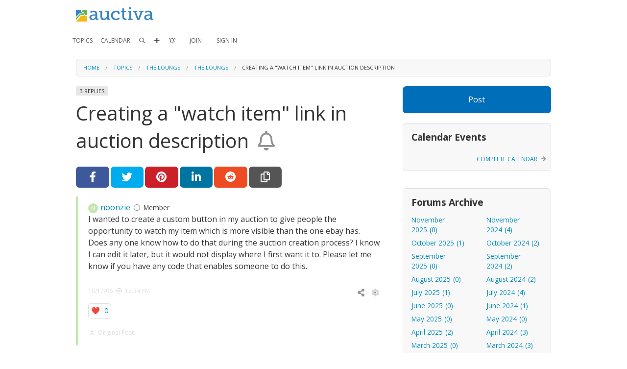

--- FILE ---
content_type: text/html;charset=UTF-8
request_url: https://community.auctiva.com/topic/creating-a-watch-item-link-in-auction-description
body_size: 14387
content:
<!doctype html>
<html class="no-js" lang="en">
<!--
VERSION: 30.1.b43.e0efb0a
REPOSITORY_NUM: e0efb0a
SERVER: ps001
CLUSTER: db020
--><head>
        <meta charset="utf-8" />
        <meta name="viewport" content="width=device-width, initial-scale=1.0" />
        <title>Creating a "watch item" link in auction description | Auctiva</title>

        
<link rel="stylesheet" type="text/css" href="https://community.auctiva.com/static/ver30.1.b43.e0efb0a/wro/header.css" />
        <link rel="stylesheet" type="text/css" href="https://community.auctiva.com/static/ver30.1.b43.e0efb0a/stylesheets/1878124492853583/1878124492853681/crowdstack-pro-1528165470000.css" />
        <link rel="stylesheet" type="text/css" href="https://community.auctiva.com/themeCustomCss/theme/1878124492853681/ver30.1.b43.e0efb0a-1528165470000.css" />
        <link rel="stylesheet" type="text/css" href="//fonts.googleapis.com/css?family=Open+Sans:400,700&display=swap" />
        <style id="fit-vids-style">.fluid-width-video-wrapper{max-width:100%;position:relative;padding:0;}.fluid-width-video-wrapper iframe,.fluid-width-video-wrapper object,.fluid-width-video-wrapper embed {position:absolute;top:0;left:0;max-width: calc(100% - 20px);max-height:100%;}</style>

        <script type="text/javascript" src="https://community.auctiva.com/static/ver30.1.b43.e0efb0a/wro/header.js"></script>
            <meta name="title" property="og:title" content="Creating a &quot;watch item&quot; link in auction description"/>
    <meta property="og:type" content="article"/>
    <meta name="url" property="og:url" content="https://community.auctiva.com/topic/creating-a-watch-item-link-in-auction-description"/>

    <meta name="description" property="og:description" content="I wanted to create a custom button in my auction to give people the opportunity to watch my item which is more visible than the one ebay has. Does any one know how to do that during the auction creation process? I know I can edit it later, but it would not display where I first want it to. Please let me know if you have any code that enables someone to do this."/>
        <meta name="twitter:description" content="I wanted to create a custom button in my auction to give people the opportunity to watch my item which is more visible than the one ebay has. Does any one know how to do that during the auction creation process? I know I can edit it later, but it would not display where I first want it to. Please let me know if you have any code that enables someone to do this."/>
    <meta property="og:site_name" content="Auctiva"/>

    <meta name="author" content="noonzie" /></head>

    <body id="forumTopicPage" class="h-viewed-by-guest h-page-for-public-site h-page-for-main-site h-page-for-site-community-auctiva-com h-page-for-FORUM h-page-with-category h-page-with-category-2159612772835497 h-page-with-category-the-lounge h-page-with-forum h-page-with-forum-2159612772835607 h-page-with-forum-the-lounge h-page-with-content h-page-with-content-of-type-FORUM_TOPIC h-page-with-content-2159612773295811 h-page-with-content-creating-a-watch-item-link-in-auction-description">
        <div id="skipToMainContentContainer" data-alert class="alert-box alert top-alert-message skip-to-main-content-container-via-js">
    <div id="skipToMainContentContainer_body" class="alert-body">
        <h3>
                    <a href="#mainContent" class="scroll-to-local-element-by-hash">Skip to main content</a></h3>
            </div>
    </div>

<div id="pageContents">
            <div class="page "><div id="offCanvasWrapper" class="off-canvas-wrap" data-offcanvas><main class="inner-wrap">

        <nav id="smallTopBarMenu" class="tab-bar hide-for-print hide-for-large-up">
                <section class="left-small"><a href="javascript:void(0);" class="left-off-canvas-toggle top-nav-bar-icon"><i class="fa-any fal fa-bars fa-fw" aria-label="More Options" role="img"></i></a></section><section class="middle tab-bar-section">
                    <h1 class="title">Creating a "watch item" link in auction description | Auctiva</h1>
                </section></nav>

            <aside class="left-off-canvas-menu off-canvas-menu" aria-hidden="true">
        <ul class="off-canvas-list off-canvas-menu h-left-oc-list">
        <li class="highlighted-menu" id="signInMenuItemForOffCanvas"><a id="signInMenuItemForOffCanvas_link" href="https://community.auctiva.com/login">Sign In</a></li>

<li class="highlighted-menu" id="joinOffCanvas"><a id="joinOffCanvas_link" href="https://community.auctiva.com/join">Join</a></li>

<li class="highlighted-menu" id="createContentOffCanvas"><a id="createContentOffCanvas_link" href="https://community.auctiva.com/login?context=POST">Post</a></li><li class="h-search highlighted-menu" id="searchOffCanvas"><a id="searchOffCanvas_link" href="javascript:void(0);" data-dropdown="searchDropdownForOffCanvas" aria-controls="searchDropdownForOffCanvas">Search</a></li>

<li class="h-menu-item-FORUM selected-menu-item" id="menuItemFORUM_offCanvas"><a id="menuItemFORUM_offCanvas_link" href="https://community.auctiva.com/forums" data-dropdown="menuItemFORUM_offCanvas_dropDownMenu" aria-controls="menuItemFORUM_offCanvas_dropDownMenu">Topics</a></li>

<li class="h-menu-item-CALENDAR" id="menuItemCALENDAR_offCanvas"><a id="menuItemCALENDAR_offCanvas_link" href="https://community.auctiva.com/calendar">Calendar</a></li>

</ul>
</aside><a href="javascript:void(0);" class="exit-off-canvas" aria-label="Close"></a><header id="siteHeader" class="header clearfix hide-for-print custom-header">
                    <div class="row">
<div class="small-12 columns">
<a href="https://www.auctiva.com"><img src="https://community.auctiva.com/ws/auctiva-logo.png" title="Auctiva"></a></div>
</div></header><div id="top_nav_bar_wrapper" class="contain-to-grid">
                        <nav id="top_nav_bar" class="top-bar show-for-large-up hide-for-print" data-topbar role="navigation">
                    <div class="row">
                        <section class="top-bar-section">
            <ul class="right">
                <li class="has-dropdown not-click h-menu-item-FORUM selected-menu-item" id="menuItemFORUM"><a id="menuItemFORUM_link" href="https://community.auctiva.com/forums">Topics</a><ul class="dropdown"><li class="h-forums-menu-item" id="forumsMenuItem"><a id="forumsMenuItem_link" href="https://community.auctiva.com/category-directory">Directory</a></li>

<li class="h-all-forum-topics-menu-item" id="allForumTopicsMenuItem"><a id="allForumTopicsMenuItem_link" href="https://community.auctiva.com/topics">All Topics</a></li>

<li class="divider h-vertical-divider"> </li>
                <li class="has-dropdown not-click h-category-menu-item-for-news" id="categoryMenuItem2159612772835499"><a id="categoryMenuItem2159612772835499_link" href="https://community.auctiva.com/category/news">News</a><ul class="dropdown"><li class="h-forum-menu-item-for-news" id="forumMenuItem2159612772835613"><a id="forumMenuItem2159612772835613_link" href="https://community.auctiva.com/forum/news">News</a></li></ul></li>

<li class="has-dropdown not-click h-category-menu-item-for-multi-channel" id="categoryMenuItem3145698991462705"><a id="categoryMenuItem3145698991462705_link" href="https://community.auctiva.com/category/multi-channel">Auctiva's Multi-Channel Solutions</a><ul class="dropdown"><li class="h-forum-menu-item-for-getting-started-with-auctiva-multichannel" id="forumMenuItem4274697885764920"><a id="forumMenuItem4274697885764920_link" href="https://community.auctiva.com/forum/getting-started-with-auctiva-multichannel">Getting Started</a></li>

<li class="h-forum-menu-item-for-inventory-management-for-auctiva-multichannel" id="forumMenuItem4274697885962382"><a id="forumMenuItem4274697885962382_link" href="https://community.auctiva.com/forum/inventory-management-for-auctiva-multichannel">Inventory</a></li>

<li class="h-forum-menu-item-for-multichannel-integrations-that-auctiva-supports" id="forumMenuItem4274697885963170"><a id="forumMenuItem4274697885963170_link" href="https://community.auctiva.com/forum/multichannel-integrations-that-auctiva-supports">Channel Integrations</a></li>

<li class="h-forum-menu-item-for-auctiva-multichannel-sales-management" id="forumMenuItem4274697885965223"><a id="forumMenuItem4274697885965223_link" href="https://community.auctiva.com/forum/auctiva-multichannel-sales-management">Sales Management</a></li>

<li class="h-forum-menu-item-for-listing-template-designs-for-ebay" id="forumMenuItem4274697885965886"><a id="forumMenuItem4274697885965886_link" href="https://community.auctiva.com/forum/listing-template-designs-for-ebay">Listing Template Designs for eBay</a></li>

<li class="h-forum-menu-item-for-auctivas-scrolling-gallery-and-storefront-for-ebay" id="forumMenuItem4274697885966462"><a id="forumMenuItem4274697885966462_link" href="https://community.auctiva.com/forum/auctivas-scrolling-gallery-and-storefront-for-ebay">The Scrolling Gallery &amp; Storefront for eBay</a></li>

<li class="h-forum-menu-item-for-image-hosting-provided-by-auctiva-multichannel" id="forumMenuItem4274697885966867"><a id="forumMenuItem4274697885966867_link" href="https://community.auctiva.com/forum/image-hosting-provided-by-auctiva-multichannel">Image Hosting</a></li>

<li class="h-forum-menu-item-for-seller-suggestions" id="forumMenuItem4274697885968781"><a id="forumMenuItem4274697885968781_link" href="https://community.auctiva.com/forum/seller-suggestions">Seller Suggestions</a></li>

<li class="h-forum-menu-item-for-everything-else-for-auctiva-multichannel" id="forumMenuItem4274697885969104"><a id="forumMenuItem4274697885969104_link" href="https://community.auctiva.com/forum/everything-else-for-auctiva-multichannel">Everything Else</a></li></ul></li>

<li class="has-dropdown not-click h-category-menu-item-for-auctiva-web-based-ebay-tools" id="categoryMenuItem2159612772835493"><a id="categoryMenuItem2159612772835493_link" href="https://community.auctiva.com/category/auctiva-web-based-ebay-tools">Auctiva's eBay Solutions</a><ul class="dropdown"><li class="h-forum-menu-item-for-software-release-notes" id="forumMenuItem2159612772835751"><a id="forumMenuItem2159612772835751_link" href="https://community.auctiva.com/forum/software-release-notes">Software Release Notes</a></li>

<li class="h-forum-menu-item-for-getting-started" id="forumMenuItem2159612772835595"><a id="forumMenuItem2159612772835595_link" href="https://community.auctiva.com/forum/getting-started">Getting Started</a></li>

<li class="h-forum-menu-item-for-listing" id="forumMenuItem2159612772835559"><a id="forumMenuItem2159612772835559_link" href="https://community.auctiva.com/forum/listing">Listing</a></li>

<li class="h-forum-menu-item-for-image-hosting" id="forumMenuItem2159612772835583"><a id="forumMenuItem2159612772835583_link" href="https://community.auctiva.com/forum/image-hosting">Image Hosting</a></li>

<li class="h-forum-menu-item-for-templates-and-custom-templates" id="forumMenuItem2159612772835619"><a id="forumMenuItem2159612772835619_link" href="https://community.auctiva.com/forum/templates-and-custom-templates">Templates & Custom Templates</a></li>

<li class="h-forum-menu-item-for-scrolling-gallery-and-emporium" id="forumMenuItem2159612772835553"><a id="forumMenuItem2159612772835553_link" href="https://community.auctiva.com/forum/scrolling-gallery-and-emporium">Scrolling Gallery and Emporium</a></li>

<li class="h-forum-menu-item-for-shipping" id="forumMenuItem2159612772835745"><a id="forumMenuItem2159612772835745_link" href="https://community.auctiva.com/forum/shipping">Shipping</a></li>

<li class="h-forum-menu-item-for-consignment" id="forumMenuItem2159612772835631"><a id="forumMenuItem2159612772835631_link" href="https://community.auctiva.com/forum/consignment">Consignment</a></li>

<li class="h-forum-menu-item-for-inventory" id="forumMenuItem2159612772835649"><a id="forumMenuItem2159612772835649_link" href="https://community.auctiva.com/forum/inventory">Inventory</a></li>

<li class="h-forum-menu-item-for-ebay-uk-au-canada" id="forumMenuItem2159612772835721"><a id="forumMenuItem2159612772835721_link" href="https://community.auctiva.com/forum/ebay-uk-au-canada">eBay UK, AU, Canada</a></li>

<li class="h-forum-menu-item-for-suggestions" id="forumMenuItem2159612772835571"><a id="forumMenuItem2159612772835571_link" href="https://community.auctiva.com/forum/suggestions">Suggestions</a></li>

<li class="h-forum-menu-item-for-everything-else" id="forumMenuItem2159612772835589"><a id="forumMenuItem2159612772835589_link" href="https://community.auctiva.com/forum/everything-else">Everything Else</a></li>

<li class="h-forum-menu-item-for-relisting" id="forumMenuItem2159612772835529"><a id="forumMenuItem2159612772835529_link" href="https://community.auctiva.com/forum/relisting">Relisting</a></li>

<li class="h-forum-menu-item-for-feedback" id="forumMenuItem2159612772835577"><a id="forumMenuItem2159612772835577_link" href="https://community.auctiva.com/forum/feedback">Feedback</a></li></ul></li>

<li class="has-dropdown not-click h-category-menu-item-for-education" id="categoryMenuItem2159612772835501"><a id="categoryMenuItem2159612772835501_link" href="https://community.auctiva.com/category/education">Education</a><ul class="dropdown"><li class="h-forum-menu-item-for-education-feedback-and-suggestions" id="forumMenuItem2159612772835637"><a id="forumMenuItem2159612772835637_link" href="https://community.auctiva.com/forum/education-feedback-and-suggestions">Education Feedback and Suggestions</a></li>

<li class="h-forum-menu-item-for-articles" id="forumMenuItem2159612772835643"><a id="forumMenuItem2159612772835643_link" href="https://community.auctiva.com/forum/articles">Articles</a></li></ul></li>

<li class="has-dropdown not-click h-category-menu-item-for-the-lounge selected-sub-menu-item" id="categoryMenuItem2159612772835497"><a id="categoryMenuItem2159612772835497_link" href="https://community.auctiva.com/category/the-lounge">The Lounge</a><ul class="dropdown"><li class="h-forum-menu-item-for-the-lounge selected-sub-menu-item" id="forumMenuItem2159612772835607"><a id="forumMenuItem2159612772835607_link" href="https://community.auctiva.com/forum/the-lounge">The Lounge</a></li>

<li class="h-forum-menu-item-for-ebay-talk" id="forumMenuItem2159612772835523"><a id="forumMenuItem2159612772835523_link" href="https://community.auctiva.com/forum/ebay-talk">eBay Talk</a></li>

<li class="h-forum-menu-item-for-sell-your-stuff" id="forumMenuItem2159612772835625"><a id="forumMenuItem2159612772835625_link" href="https://community.auctiva.com/forum/sell-your-stuff">Sell Your Stuff</a></li></ul></li></ul></li>

<li class="h-menu-item-CALENDAR" id="menuItemCALENDAR"><a id="menuItemCALENDAR_link" href="https://community.auctiva.com/calendar">Calendar</a></li>

<li class="divider h-horizontal-divider h-search-divider"></li>
            <li class="h-search" id="searchTopNav"><a id="searchTopNav_link" href="javascript:void(0);" data-dropdown="searchDropdownForTopNav" aria-controls="searchDropdownForTopNav" data-options="is_hover:true;"><i class="fa-any far fa-search fa-fw h-search-icon" aria-label="Search" role="img"></i></a></li>

<li class="divider h-horizontal-divider h-create-content-icon-divider"></li>
                        <li class="h-create-content-icon" id="createContentIcon"><a id="createContentIcon_link" href="https://community.auctiva.com/login?context=POST"><i class="fa-any fas fa-plus fa-fw h-create-content-icon-icon" aria-label="Post" role="img"></i></a></li>

<li class="divider h-horizontal-divider"></li>
    <li id="followTopNav"><a id="followTopNav_link" href="https://community.auctiva.com/account/follows"><i class="fa-any far fa-bell-on fa-fw h-top-menu-follow-icon margin-right-5" aria-label="Follow" role="img"></i></a></li>

<li class="divider h-horizontal-divider"></li>
            <li class="active" id="joinMenuItem"><a id="joinMenuItem_link" href="https://community.auctiva.com/join">Join</a></li>

<li class="divider h-horizontal-divider"></li>
                <li class="active"><a href="https://community.auctiva.com/login">Sign In</a></li></ul>
        </section></div>
                </nav></div>
                <a id="mainContent" href="#mainContent" tabindex="-1" aria-hidden="true"> </a><div id="pageContentContainer">
        <div class="row breadcrumbs-wrapper hide-for-small-only">
        <div class="medium-12 columns">
            <nav class="breadcrumbs" role="menubar" aria-label="breadcrumbs">
        <li role="menuitem" id="siteBreadcrumb" class="breadcrumb site-breadcrumb"><a href="https://community.auctiva.com" aria-label="Home">Home</a></li>

                        <li role="menuitem" id="moduleFORUMBreadcrumb" class="breadcrumb module-FORUM-breadcrumb"><a href="https://community.auctiva.com/forums" aria-label="Topics">Topics</a></li>

                        <li role="menuitem" id="categoryBreadcrumb" class="breadcrumb category-breadcrumb"><a href="https://community.auctiva.com/category/the-lounge" aria-label="The Lounge">The Lounge</a></li>

                        <li role="menuitem" id="forumBreadcrumb" class="breadcrumb forum-breadcrumb"><a href="https://community.auctiva.com/forum/the-lounge" aria-label="The Lounge">The Lounge</a></li>

                        <li role="menuitem" id="currentPageBreadcrumb" class="current breadcrumb current-page-breadcrumb">Creating a "watch item" link in auction description</li>
                </nav>
</div>
    </div>
<div id="pageContentRow" class="row ">
    <div id="bodyContentColumn" class="main-column medium-8 columns widget-manage-opacity h-content-column">
        <div class="forum-topic-sticky-header sticky-header" data-magellan-expedition="fixed">
    <div class="line-item h-title-line"><div class="row">
            <header class="small-12 columns">
                <div class="line-item small-font content-label-section"><span class="label margin-right-5 secondary top-label h-topic-reply-count-label">3 replies</span></div>
<h1 id="pageTitle" class="text-left ">Creating a "watch item" link in auction description<a id="watchCompositionConsumerButton2159612773295811AfterTitleButton" href="javascript:void(0);" class="on-off-link on-off-button-watchCompositionConsumerButton2159612773295811AfterTitle  watch-consumer-button-2159612773295811 margin-left-10" data-tooltip aria-haspopup="true" title="Follow to be notified about new replies to this topic." aria-label="Follow to be notified about new replies to this topic."><span id="watchCompositionConsumerButton2159612773295811AfterTitleButtonText" class="on-off-button-text-watchCompositionConsumerButton2159612773295811AfterTitle"><i class="fa-any far fa-bell fa-fw" aria-hidden="true" role="img"></i></span></a></h1>
                    </header>
            </div>
    </div>
</div>

<aside class="h-content-ancillary hide-for-print false">
    <div class="hide-for-print share-bar">
                <a id="shareOnFACEBOOK" href="javascript:void(0);" class="button tiny h-social-network-share facebook" data-tooltip aria-haspopup="true" title="Share on Facebook" data-shareable-oid="2159612773295811" role="button" aria-label="Share on Facebook"><i class="fa-any fab fa-facebook-f fa-fw fa-2x" aria-label="Share on Facebook" role="img"></i></a><a id="shareOnTWITTER" href="javascript:void(0);" class="button tiny h-social-network-share twitter" data-tooltip aria-haspopup="true" title="Share on Twitter" data-shareable-oid="2159612773295811" role="button" aria-label="Share on Twitter"><i class="fa-any fab fa-twitter fa-fw fa-2x" aria-label="Share on Twitter" role="img"></i></a><a id="shareOnPINTEREST" href="javascript:void(0);" class="button tiny h-social-network-share pinterest" data-tooltip aria-haspopup="true" title="Share on Pinterest" data-shareable-oid="2159612773295811" role="button" aria-label="Share on Pinterest"><i class="fa-any fab fa-pinterest fa-fw fa-2x" aria-label="Share on Pinterest" role="img"></i></a><a id="shareOnLINKED_IN" href="javascript:void(0);" class="button tiny h-social-network-share linkedin" data-tooltip aria-haspopup="true" title="Share on LinkedIn" data-shareable-oid="2159612773295811" role="button" aria-label="Share on LinkedIn"><i class="fa-any fab fa-linkedin-in fa-fw fa-2x" aria-label="Share on LinkedIn" role="img"></i></a><a id="shareOnREDDIT" href="javascript:void(0);" class="button tiny h-social-network-share reddit" data-tooltip aria-haspopup="true" title="Share on Reddit" data-shareable-oid="2159612773295811" role="button" aria-label="Share on Reddit"><i class="fa-any fab fa-reddit fa-fw fa-2x" aria-label="Share on Reddit" role="img"></i></a><a id="copyLinkToShare" href="javascript:void(0);" class="button tiny copy-link-to-share" data-tooltip aria-haspopup="true" title="Copy Link to Topic" data-clipboard-text="https://community.auctiva.com/topic/2159612773295811" role="button" aria-label="Copy Link to Topic"><i class="fa-any far fa-copy fa-fw fa-2x" aria-label="Copy Link to Topic" role="img"></i></a></div>
        </aside>
<div id="compositionConsumerAndRepliesContainer">
    <div id="postBoxWrapper2159612773295811">
    <article id="2159612773295811" class="post-article post-box h-content-post-box h-original-topic-post" style="border-left-color: hsl(99, 50%, 80%);">
    <div class="row collapse post-box-body">
        <div class="medium-12 columns">
            <div class="post-box-byline ">
                <a href="https://community.auctiva.com/member/noonzie"><span
                    class="circle-avatar default-member-avatar-container margin-right-5"
                     title="noonzie"
                    style="max-width: 20px; max-height: 20px; font-size: 10px;"
            >
                <svg viewBox="0 0 10 10" preserveAspectRatio="xMinYMin meet">
                    <g>
                        <circle r="50%" cx="50%" cy="50%" fill="hsl(99, 50%, 80%)"></circle>
                            <text x="50%" y="50%" text-anchor="middle" dy="0.3em" fill="white">
                            N</text>
                    </g>
                </svg>
            </span></a><a href="https://community.auctiva.com/member/noonzie" data-dropdown="memberSnapshot" aria-controls="memberSnapshot" data-options="is_hover:true;hover_delay:250;" data-ajax-dropdown-param-user="2159612772338336" data-ajax-dropdown-with-params-hover>noonzie</a><i class="fa-any far fa-circle fa-fw user-online-icon margin-left-5" aria-label="noonzie is offline." data-tooltip aria-haspopup="true" title="noonzie is offline." role="img"></i><span class="margin-left-5 h-member-title h-member-default-title">Member</span>
            </div>

            <div class="post-box-inner-body ">
                <div id="post_body_2159612773295811" class="post-body eve-import-post">
    I wanted to create a custom button in my auction to give people the opportunity to watch my item which is more visible than the one ebay has.  Does any one know how to do that during the auction creation process?  I know I can edit it later, but it would not display where I first want it to. Please let me know if you have any code that enables someone to do this.</div>
</div>
        </div>
        </div>

    <div class="row collapse post-box-meta-bar">
        <div class="small-10 columns post-box-meta ">
            <time datetime="2006-10-17T19:34:25" class="datetime ">10/17/06<i class="fa-any far fa-at fa-fw margin-left-5 margin-right-5" aria-hidden="true" role="img"></i>12:34 PM</time></div>

        <div class="small-2 columns text-right pos-static hor-space-a-children-5 h-manage h-content-manage">
                <a href="javascript:void(0);" data-dropdown="shareDropdown2159612773295811" aria-controls="shareDropdown2159612773295811" data-options="is_hover:true;" class="h-share-icon hide-for-print manage-post-icon" aria-label="Share"><i class="fa-any fas fa-share-alt fa-fw" aria-hidden="true" role="img"></i></a><ul id="shareDropdown2159612773295811" class="f-dropdown utility small" data-dropdown-content>
    <li class="h-social-network-share facebook" id="shareOnFACEBOOK2159612773295811"><a id="shareOnFACEBOOK2159612773295811_link" href="javascript:void(0);" data-shareable-oid="2159612773295811"><i class="fa-any fab fa-facebook-f fa-fw margin-right-5" aria-hidden="true" role="img"></i>Share on Facebook</a></li>

<li class="h-social-network-share twitter" id="shareOnTWITTER2159612773295811"><a id="shareOnTWITTER2159612773295811_link" href="javascript:void(0);" data-shareable-oid="2159612773295811"><i class="fa-any fab fa-twitter fa-fw margin-right-5" aria-hidden="true" role="img"></i>Share on Twitter</a></li>

<li class="h-social-network-share pinterest" id="shareOnPINTEREST2159612773295811"><a id="shareOnPINTEREST2159612773295811_link" href="javascript:void(0);" data-shareable-oid="2159612773295811"><i class="fa-any fab fa-pinterest fa-fw margin-right-5" aria-hidden="true" role="img"></i>Share on Pinterest</a></li>

<li class="h-social-network-share linkedin" id="shareOnLINKED_IN2159612773295811"><a id="shareOnLINKED_IN2159612773295811_link" href="javascript:void(0);" data-shareable-oid="2159612773295811"><i class="fa-any fab fa-linkedin-in fa-fw margin-right-5" aria-hidden="true" role="img"></i>Share on LinkedIn</a></li>

<li class="h-social-network-share reddit" id="shareOnREDDIT2159612773295811"><a id="shareOnREDDIT2159612773295811_link" href="javascript:void(0);" data-shareable-oid="2159612773295811"><i class="fa-any fab fa-reddit fa-fw margin-right-5" aria-hidden="true" role="img"></i>Share on Reddit</a></li>

<li id="copyLinkToShare2159612773295811"><a id="copyLinkToShare2159612773295811_link" href="javascript:void(0);" class="copy-link-to-share" data-clipboard-text="https://community.auctiva.com/topic/2159612773295811"><i class="fa-any far fa-copy fa-fw margin-right-5" aria-hidden="true" role="img"></i>Copy Link to Topic</a></li></ul>
<a href="javascript:void(0);" data-dropdown="manageDropdown2159612773295811" aria-controls="manageDropdown2159612773295811" data-options="is_hover:true;" class="h-manage-icon hide-for-print manage-post-icon" aria-label="Manage"><i class="fa-any fad fa-cog fa-fw" aria-hidden="true" role="img"></i></a><ul id="manageDropdown2159612773295811" class="f-dropdown utility h-manage-dropdown h-manage-content-dropdown small" data-dropdown-content>
    <li class="h-report-menu-item h-report-content-menu-item" id="reportConsumerMenuItem2159612773295811"><a id="reportConsumerMenuItem2159612773295811_link" href="javascript:void(0);" class="report-content" data-moderatable-oid="2159612773295811" data-consumer-type-name="Topic"><i class="fa-any fas fa-exclamation-triangle fa-fw margin-right-5" aria-hidden="true" role="img"></i>Report Topic</a></li>

<li class="h-printer-fiendly-menu-item h-content-printer-friendly-menu-item"><a target="_blank" href="https://community.auctiva.com/printer-friendly-topic/creating-a-watch-item-link-in-auction-description" rel="nofollow"><i class="fa-any far fa-print fa-fw margin-right-5" aria-hidden="true" role="img"></i>Printer Friendly Format</a></li></ul></div>
        </div>
    <div id="reactionBarFor2159612773295811" class="hide-for-print card-reaction-bar" data-content-oid="2159612773295811">
            <a id="reactionLinkFor_2159612773295811_HEART" href="javascript:void(0);" class="reaction-count reaction-HEART no-break reaction-link inline-reaction-link" data-tooltip aria-haspopup="true" title="&lt;span id=&quot;reactionToolipFor_2159612773295811_HEART_16043058&quot; class=&quot;reaction-tooltip&quot;>
                &lt;i class=&quot;fa-any fas fa-spinner fa-pulse fa-fw&quot; aria-hidden=&quot;true&quot; role=&quot;img&quot;>&lt;/i>&lt;/span>" data-reactable-oid="2159612773295811" data-content-oid="2159612773295811" data-reaction-type="HEART" data-reactable-type-lc-name="topic" data-forced-visible="true" data-is-reaction-by-current-user="false" data-reaction-count="0" data-reaction-ordinal="1"><span class="emoji">❤️</span>

    <span id="reactionCountFor_2159612773295811_HEART" class="margin-left-5">
            0</span></a></div>
    <div id="postNote2159612773295811" class="line-item tiny-font post-box-note h-post-note"><i class="fa-any fas fa-angle-double-up fa-fw margin-right-5 inherit-color" aria-hidden="true" role="img"></i>Original Post</div>
</article>
</div><p class="topic-replies-sort-note topic-replies-sort-OLDEST_TO_NEWEST small-font">
                <i class="fa-any fad fa-sort-circle fa-fw margin-right-5" aria-hidden="true" role="img"></i>Replies sorted oldest to newest</p>
        <div id="postBoxWrapper2159612773295824">
    <article id="2159612773295824" class="post-article post-box h-reply-post-box " style="border-left-color: hsl(204, 50%, 80%);">
    <div class="row collapse post-box-body">
        <div class="medium-12 columns">
            <div class="post-box-byline ">
                <a href="https://community.auctiva.com/member/kbalona"><span
                    class="circle-avatar default-member-avatar-container margin-right-5"
                     title="kbalona"
                    style="max-width: 20px; max-height: 20px; font-size: 10px;"
            >
                <svg viewBox="0 0 10 10" preserveAspectRatio="xMinYMin meet">
                    <g>
                        <circle r="50%" cx="50%" cy="50%" fill="hsl(204, 50%, 80%)"></circle>
                            <text x="50%" y="50%" text-anchor="middle" dy="0.3em" fill="white">
                            K</text>
                    </g>
                </svg>
            </span></a><a href="https://community.auctiva.com/member/kbalona" data-dropdown="memberSnapshot" aria-controls="memberSnapshot" data-options="is_hover:true;hover_delay:250;" data-ajax-dropdown-param-user="2159612772240227" data-ajax-dropdown-with-params-hover>kbalona</a><i class="fa-any far fa-circle fa-fw user-online-icon margin-left-5" aria-label="kbalona is offline." data-tooltip aria-haspopup="true" title="kbalona is offline." role="img"></i><span class="margin-left-5 h-member-title h-member-default-title">Member</span>
            </div>

            <div class="post-box-inner-body ">
                <div id="post_body_2159612773295824" class="post-body eve-import-post">
    yeah, I've always wondered how they do that...</div>
</div>
        </div>
        </div>

    <div class="row collapse post-box-meta-bar">
        <div class="small-10 columns post-box-meta ">
            <a href="https://community.auctiva.com/topic/creating-a-watch-item-link-in-auction-description?reply=2159612773295824#2159612773295824" rel="nofollow"><time datetime="2006-10-22T21:38:40" class="datetime ">10/22/06<i class="fa-any far fa-at fa-fw margin-left-5 margin-right-5" aria-hidden="true" role="img"></i>2:38 PM</time></a></div>

        <div class="small-2 columns text-right pos-static hor-space-a-children-5 h-manage h-reply-manage">
                <a href="javascript:void(0);" data-dropdown="shareDropdown2159612773295824" aria-controls="shareDropdown2159612773295824" data-options="is_hover:true;" class="h-share-icon hide-for-print manage-post-icon" aria-label="Share"><i class="fa-any fas fa-share-alt fa-fw" aria-hidden="true" role="img"></i></a><ul id="shareDropdown2159612773295824" class="f-dropdown utility small" data-dropdown-content>
    <li id="copyLinkToShare2159612773295824"><a id="copyLinkToShare2159612773295824_link" href="javascript:void(0);" class="copy-link-to-share" data-clipboard-text="https://community.auctiva.com/topic/2159612773295811?reply=2159612773295824#2159612773295824"><i class="fa-any far fa-copy fa-fw margin-right-5" aria-hidden="true" role="img"></i>Copy Link to Reply</a></li></ul>
<a href="javascript:void(0);" data-dropdown="manageDropdown2159612773295824" aria-controls="manageDropdown2159612773295824" data-options="is_hover:true;" class="h-manage-icon hide-for-print manage-post-icon" aria-label="Manage"><i class="fa-any fad fa-cog fa-fw" aria-hidden="true" role="img"></i></a><ul id="manageDropdown2159612773295824" class="f-dropdown utility h-manage-dropdown h-manage-reply-dropdown small" data-dropdown-content>
    <li class="h-report-menu-item h-report-reply-menu-item"><a href="javascript:void(0);" class="report-reply" data-reply-oid="2159612773295824" data-consumer-oid="2159612773295811"><i class="fa-any fas fa-exclamation-triangle fa-fw margin-right-5" aria-hidden="true" role="img"></i>Report Reply</a></li>

<li class="h-printer-fiendly-menu-item h-reply-printer-friendly-menu-item"><a target="_blank" href="https://community.auctiva.com/printer-friendly-topic/creating-a-watch-item-link-in-auction-description?forReply=2159612773295824" rel="nofollow"><i class="fa-any far fa-print fa-fw margin-right-5" aria-hidden="true" role="img"></i>Printer Friendly Format</a></li></ul></div>
        </div>
    <div id="reactionBarFor2159612773295824" class="hide-for-print card-reaction-bar" data-content-oid="2159612773295811" data-reply-oid="2159612773295824">
            <a id="reactionLinkFor_2159612773295824_HEART" href="javascript:void(0);" class="reaction-count reaction-HEART no-break reaction-link inline-reaction-link" data-tooltip aria-haspopup="true" title="&lt;span id=&quot;reactionToolipFor_2159612773295824_HEART_16043059&quot; class=&quot;reaction-tooltip&quot;>
                &lt;i class=&quot;fa-any fas fa-spinner fa-pulse fa-fw&quot; aria-hidden=&quot;true&quot; role=&quot;img&quot;>&lt;/i>&lt;/span>" data-reactable-oid="2159612773295824" data-content-oid="2159612773295811" data-reply-oid="2159612773295824" data-reaction-type="HEART" data-reactable-type-lc-name="reply" data-forced-visible="true" data-is-reaction-by-current-user="false" data-reaction-count="0" data-reaction-ordinal="1"><span class="emoji">❤️</span>

    <span id="reactionCountFor_2159612773295824_HEART" class="margin-left-5">
            0</span></a></div>
    </article>
</div><div id="postBoxWrapper2159612773295829">
    <article id="2159612773295829" class="post-article post-box h-reply-post-box " style="border-left-color: hsl(67, 50%, 80%);">
    <div class="row collapse post-box-body">
        <div class="medium-12 columns">
            <div class="post-box-byline ">
                <a href="https://community.auctiva.com/member/mnormand"><span
                    class="circle-avatar default-member-avatar-container margin-right-5"
                     title="mnormand"
                    style="max-width: 20px; max-height: 20px; font-size: 10px;"
            >
                <svg viewBox="0 0 10 10" preserveAspectRatio="xMinYMin meet">
                    <g>
                        <circle r="50%" cx="50%" cy="50%" fill="hsl(67, 50%, 80%)"></circle>
                            <text x="50%" y="50%" text-anchor="middle" dy="0.3em" fill="white">
                            M</text>
                    </g>
                </svg>
            </span></a><a href="https://community.auctiva.com/member/mnormand" data-dropdown="memberSnapshot" aria-controls="memberSnapshot" data-options="is_hover:true;hover_delay:250;" data-ajax-dropdown-param-user="2159612772320980" data-ajax-dropdown-with-params-hover>mnormand</a><i class="fa-any far fa-circle fa-fw user-online-icon margin-left-5" aria-label="mnormand is offline." data-tooltip aria-haspopup="true" title="mnormand is offline." role="img"></i><span class="margin-left-5 h-member-title h-member-default-title">Member</span>
            </div>

            <div class="post-box-inner-body ">
                <div id="post_body_2159612773295829" class="post-body eve-import-post">
    I'm not sure that would be easy to automate.  I belive that the Watch this Item link has the Item number in it...and it's really not possible to create a Link that requires the item number before you know the item number...<BR><BR>Making a button is simple enough, but the tough part (since you'll never know the answer) would be to program the button with the right information.<BR><BR>The same thing is true about "Contact the Seller".  The item number is imbedded in that link and without it, you really cannot make a button for that action.<BR><BR>Mike</div>
</div>
        </div>
        </div>

    <div class="row collapse post-box-meta-bar">
        <div class="small-10 columns post-box-meta ">
            <a href="https://community.auctiva.com/topic/creating-a-watch-item-link-in-auction-description?reply=2159612773295829#2159612773295829" rel="nofollow"><time datetime="2006-10-23T16:30:34" class="datetime ">10/23/06<i class="fa-any far fa-at fa-fw margin-left-5 margin-right-5" aria-hidden="true" role="img"></i>9:30 AM</time></a></div>

        <div class="small-2 columns text-right pos-static hor-space-a-children-5 h-manage h-reply-manage">
                <a href="javascript:void(0);" data-dropdown="shareDropdown2159612773295829" aria-controls="shareDropdown2159612773295829" data-options="is_hover:true;" class="h-share-icon hide-for-print manage-post-icon" aria-label="Share"><i class="fa-any fas fa-share-alt fa-fw" aria-hidden="true" role="img"></i></a><ul id="shareDropdown2159612773295829" class="f-dropdown utility small" data-dropdown-content>
    <li id="copyLinkToShare2159612773295829"><a id="copyLinkToShare2159612773295829_link" href="javascript:void(0);" class="copy-link-to-share" data-clipboard-text="https://community.auctiva.com/topic/2159612773295811?reply=2159612773295829#2159612773295829"><i class="fa-any far fa-copy fa-fw margin-right-5" aria-hidden="true" role="img"></i>Copy Link to Reply</a></li></ul>
<a href="javascript:void(0);" data-dropdown="manageDropdown2159612773295829" aria-controls="manageDropdown2159612773295829" data-options="is_hover:true;" class="h-manage-icon hide-for-print manage-post-icon" aria-label="Manage"><i class="fa-any fad fa-cog fa-fw" aria-hidden="true" role="img"></i></a><ul id="manageDropdown2159612773295829" class="f-dropdown utility h-manage-dropdown h-manage-reply-dropdown small" data-dropdown-content>
    <li class="h-report-menu-item h-report-reply-menu-item"><a href="javascript:void(0);" class="report-reply" data-reply-oid="2159612773295829" data-consumer-oid="2159612773295811"><i class="fa-any fas fa-exclamation-triangle fa-fw margin-right-5" aria-hidden="true" role="img"></i>Report Reply</a></li>

<li class="h-printer-fiendly-menu-item h-reply-printer-friendly-menu-item"><a target="_blank" href="https://community.auctiva.com/printer-friendly-topic/creating-a-watch-item-link-in-auction-description?forReply=2159612773295829" rel="nofollow"><i class="fa-any far fa-print fa-fw margin-right-5" aria-hidden="true" role="img"></i>Printer Friendly Format</a></li></ul></div>
        </div>
    <div id="reactionBarFor2159612773295829" class="hide-for-print card-reaction-bar" data-content-oid="2159612773295811" data-reply-oid="2159612773295829">
            <a id="reactionLinkFor_2159612773295829_HEART" href="javascript:void(0);" class="reaction-count reaction-HEART no-break reaction-link inline-reaction-link" data-tooltip aria-haspopup="true" title="&lt;span id=&quot;reactionToolipFor_2159612773295829_HEART_16043060&quot; class=&quot;reaction-tooltip&quot;>
                &lt;i class=&quot;fa-any fas fa-spinner fa-pulse fa-fw&quot; aria-hidden=&quot;true&quot; role=&quot;img&quot;>&lt;/i>&lt;/span>" data-reactable-oid="2159612773295829" data-content-oid="2159612773295811" data-reply-oid="2159612773295829" data-reaction-type="HEART" data-reactable-type-lc-name="reply" data-forced-visible="true" data-is-reaction-by-current-user="false" data-reaction-count="0" data-reaction-ordinal="1"><span class="emoji">❤️</span>

    <span id="reactionCountFor_2159612773295829_HEART" class="margin-left-5">
            0</span></a></div>
    </article>
</div><div id="postBoxWrapper2159612773295834">
    <article id="2159612773295834" class="post-article post-box h-reply-post-box " style="border-left-color: hsl(167, 50%, 80%);">
    <div class="row collapse post-box-body">
        <div class="medium-12 columns">
            <div class="post-box-byline ">
                <a href="https://community.auctiva.com/member/tradings"><span
                    class="circle-avatar default-member-avatar-container margin-right-5"
                     title="tradings"
                    style="max-width: 20px; max-height: 20px; font-size: 10px;"
            >
                <svg viewBox="0 0 10 10" preserveAspectRatio="xMinYMin meet">
                    <g>
                        <circle r="50%" cx="50%" cy="50%" fill="hsl(167, 50%, 80%)"></circle>
                            <text x="50%" y="50%" text-anchor="middle" dy="0.3em" fill="white">
                            T</text>
                    </g>
                </svg>
            </span></a><a href="https://community.auctiva.com/member/tradings" data-dropdown="memberSnapshot" aria-controls="memberSnapshot" data-options="is_hover:true;hover_delay:250;" data-ajax-dropdown-param-user="2159612772289429" data-ajax-dropdown-with-params-hover>tradings</a><i class="fa-any far fa-circle fa-fw user-online-icon margin-left-5" aria-label="tradings is offline." data-tooltip aria-haspopup="true" title="tradings is offline." role="img"></i><span class="margin-left-5 h-member-title h-member-default-title">Member</span>
            </div>

            <div class="post-box-inner-body ">
                <div id="post_body_2159612773295834" class="post-body eve-import-post">
    This is the code you want your link. Look at mine if that is what you are after and email me through my link at the bottom of listings if you need further help. Regards  trades78   <BR><BR>&lt;a href="http://cgi1.ebay.com/ws/eBayISAPI.dll?MakeTrack&item=0000000000"&gt;Click <BR>Here&lt;/a&gt; to Watch My Item!!!&lt;br&gt;<BR><BR>You need to add your item numder instead of 000000000</div>
</div>
        </div>
        </div>

    <div class="row collapse post-box-meta-bar">
        <div class="small-10 columns post-box-meta ">
            <a href="https://community.auctiva.com/topic/creating-a-watch-item-link-in-auction-description?reply=2159612773295834#2159612773295834" rel="nofollow"><time datetime="2006-11-10T08:05:19" class="datetime ">11/10/06<i class="fa-any far fa-at fa-fw margin-left-5 margin-right-5" aria-hidden="true" role="img"></i>12:05 AM</time></a></div>

        <div class="small-2 columns text-right pos-static hor-space-a-children-5 h-manage h-reply-manage">
                <a href="javascript:void(0);" data-dropdown="shareDropdown2159612773295834" aria-controls="shareDropdown2159612773295834" data-options="is_hover:true;" class="h-share-icon hide-for-print manage-post-icon" aria-label="Share"><i class="fa-any fas fa-share-alt fa-fw" aria-hidden="true" role="img"></i></a><ul id="shareDropdown2159612773295834" class="f-dropdown utility small" data-dropdown-content>
    <li id="copyLinkToShare2159612773295834"><a id="copyLinkToShare2159612773295834_link" href="javascript:void(0);" class="copy-link-to-share" data-clipboard-text="https://community.auctiva.com/topic/2159612773295811?reply=2159612773295834#2159612773295834"><i class="fa-any far fa-copy fa-fw margin-right-5" aria-hidden="true" role="img"></i>Copy Link to Reply</a></li></ul>
<a href="javascript:void(0);" data-dropdown="manageDropdown2159612773295834" aria-controls="manageDropdown2159612773295834" data-options="is_hover:true;" class="h-manage-icon hide-for-print manage-post-icon" aria-label="Manage"><i class="fa-any fad fa-cog fa-fw" aria-hidden="true" role="img"></i></a><ul id="manageDropdown2159612773295834" class="f-dropdown utility h-manage-dropdown h-manage-reply-dropdown small" data-dropdown-content>
    <li class="h-report-menu-item h-report-reply-menu-item"><a href="javascript:void(0);" class="report-reply" data-reply-oid="2159612773295834" data-consumer-oid="2159612773295811"><i class="fa-any fas fa-exclamation-triangle fa-fw margin-right-5" aria-hidden="true" role="img"></i>Report Reply</a></li>

<li class="h-printer-fiendly-menu-item h-reply-printer-friendly-menu-item"><a target="_blank" href="https://community.auctiva.com/printer-friendly-topic/creating-a-watch-item-link-in-auction-description?forReply=2159612773295834" rel="nofollow"><i class="fa-any far fa-print fa-fw margin-right-5" aria-hidden="true" role="img"></i>Printer Friendly Format</a></li></ul></div>
        </div>
    <div id="reactionBarFor2159612773295834" class="hide-for-print card-reaction-bar" data-content-oid="2159612773295811" data-reply-oid="2159612773295834">
            <a id="reactionLinkFor_2159612773295834_HEART" href="javascript:void(0);" class="reaction-count reaction-HEART no-break reaction-link inline-reaction-link" data-tooltip aria-haspopup="true" title="&lt;span id=&quot;reactionToolipFor_2159612773295834_HEART_16043061&quot; class=&quot;reaction-tooltip&quot;>
                &lt;i class=&quot;fa-any fas fa-spinner fa-pulse fa-fw&quot; aria-hidden=&quot;true&quot; role=&quot;img&quot;>&lt;/i>&lt;/span>" data-reactable-oid="2159612773295834" data-content-oid="2159612773295811" data-reply-oid="2159612773295834" data-reaction-type="HEART" data-reactable-type-lc-name="reply" data-forced-visible="true" data-is-reaction-by-current-user="false" data-reaction-count="0" data-reaction-ordinal="1"><span class="emoji">❤️</span>

    <span id="reactionCountFor_2159612773295834_HEART" class="margin-left-5">
            0</span></a></div>
    </article>
</div></div>
<aside class="margin-bottom-20 h-pagination-block hide-for-print">
    <div class="row">
                <div class="small-12 columns">
                        <div class="line-item small-font small-font h-back-to-top"><a id="backToTopLink" href="javascript:void(0);" aria-label="Back To Top"><i class="fa-any fas fa-arrow-circle-up fa-fw margin-right-5 h-back-to-top-icon" aria-hidden="true" role="img"></i>Back To Top</a></div>
</div>
                </div>
        </aside>

<div id="postReplyContainer" class="margin-bottom-15 hide-for-print h-add-post-box">
    <h4 id="addReply">Add Reply</h4>

    <div id="replyAsGuestChooser" class="line-item small-font h-comment-as-guest-chooser"><a href="https://community.auctiva.com/login">Sign In To Reply</a></div>
</div><footer class="topic-footer">
    </footer></div>

    <div class="medium-4 columns hide-for-small-only h-right-sidebar hide-for-print">
            <a id="createContentButton" href="https://community.auctiva.com/login?context=POST" class="button success full-width widget-manage-opacity h-post-button" role="button">Post</a><aside class="h-widget-section">
        <div id="widgetSection">
            <div id="widget_2300394216028144" class="widget h-calendar-events-widget">
                <div id="widgetBox_2300394216028144" class="widget-box widget-box-for-CALENDAR_EVENTS">
    <header class="widget-header">
            <h3>Calendar Events</h3>
        </header>
    <div class="small-font h-widget-body">
                <div class="line-item tiny-font text-right uppercase margin-top-10 h-widget-footer-link"><a href="https://community.auctiva.com/calendar/main-calendar" aria-label="Complete Calendar">Complete Calendar<i class="fa-any fas fa-arrow-right fa-fw margin-left-5" aria-hidden="true" role="img"></i></a></div>
</div>
        </div></div><div id="widget_1878124492853814" class="widget h-archive-widget">
                <div id="widgetBox_1878124492853814" class="widget-box widget-box-for-ARCHIVE">
    <header class="widget-header">
            <h3>Forums Archive</h3>
        </header>
    <div class="small-font h-widget-body">
                <div class="row">
                            <div class="large-6 medium-12 columns">
                                        <div class="line-item h-archive-widget-month h-archive-widget-month-no-items"><a href="https://community.auctiva.com/topics?dateOrMonth.monthYear.month=11&amp;dateOrMonth.monthYear.year=2025" aria-label="November 2025 (0)">November 2025<span class="h-archive-widget-month-count margin-left-5">(0)</span></a></div>
<div class="line-item h-archive-widget-month"><a href="https://community.auctiva.com/topics?dateOrMonth.monthYear.month=10&amp;dateOrMonth.monthYear.year=2025" aria-label="October 2025 (1)">October 2025<span class="h-archive-widget-month-count margin-left-5">(1)</span></a></div>
<div class="line-item h-archive-widget-month h-archive-widget-month-no-items"><a href="https://community.auctiva.com/topics?dateOrMonth.monthYear.month=9&amp;dateOrMonth.monthYear.year=2025" aria-label="September 2025 (0)">September 2025<span class="h-archive-widget-month-count margin-left-5">(0)</span></a></div>
<div class="line-item h-archive-widget-month h-archive-widget-month-no-items"><a href="https://community.auctiva.com/topics?dateOrMonth.monthYear.month=8&amp;dateOrMonth.monthYear.year=2025" aria-label="August 2025 (0)">August 2025<span class="h-archive-widget-month-count margin-left-5">(0)</span></a></div>
<div class="line-item h-archive-widget-month"><a href="https://community.auctiva.com/topics?dateOrMonth.monthYear.month=7&amp;dateOrMonth.monthYear.year=2025" aria-label="July 2025 (1)">July 2025<span class="h-archive-widget-month-count margin-left-5">(1)</span></a></div>
<div class="line-item h-archive-widget-month h-archive-widget-month-no-items"><a href="https://community.auctiva.com/topics?dateOrMonth.monthYear.month=6&amp;dateOrMonth.monthYear.year=2025" aria-label="June 2025 (0)">June 2025<span class="h-archive-widget-month-count margin-left-5">(0)</span></a></div>
<div class="line-item h-archive-widget-month h-archive-widget-month-no-items"><a href="https://community.auctiva.com/topics?dateOrMonth.monthYear.month=5&amp;dateOrMonth.monthYear.year=2025" aria-label="May 2025 (0)">May 2025<span class="h-archive-widget-month-count margin-left-5">(0)</span></a></div>
<div class="line-item h-archive-widget-month"><a href="https://community.auctiva.com/topics?dateOrMonth.monthYear.month=4&amp;dateOrMonth.monthYear.year=2025" aria-label="April 2025 (2)">April 2025<span class="h-archive-widget-month-count margin-left-5">(2)</span></a></div>
<div class="line-item h-archive-widget-month h-archive-widget-month-no-items"><a href="https://community.auctiva.com/topics?dateOrMonth.monthYear.month=3&amp;dateOrMonth.monthYear.year=2025" aria-label="March 2025 (0)">March 2025<span class="h-archive-widget-month-count margin-left-5">(0)</span></a></div>
<div class="line-item h-archive-widget-month"><a href="https://community.auctiva.com/topics?dateOrMonth.monthYear.month=2&amp;dateOrMonth.monthYear.year=2025" aria-label="February 2025 (1)">February 2025<span class="h-archive-widget-month-count margin-left-5">(1)</span></a></div>
<div class="line-item h-archive-widget-month h-archive-widget-month-no-items"><a href="https://community.auctiva.com/topics?dateOrMonth.monthYear.month=1&amp;dateOrMonth.monthYear.year=2025" aria-label="January 2025 (0)">January 2025<span class="h-archive-widget-month-count margin-left-5">(0)</span></a></div>
<div class="line-item h-archive-widget-month h-archive-widget-month-no-items"><a href="https://community.auctiva.com/topics?dateOrMonth.monthYear.month=12&amp;dateOrMonth.monthYear.year=2024" aria-label="December 2024 (0)">December 2024<span class="h-archive-widget-month-count margin-left-5">(0)</span></a></div>
</div>
                                <div class="large-6 columns">
                                        <div class="line-item h-archive-widget-month"><a href="https://community.auctiva.com/topics?dateOrMonth.monthYear.month=11&amp;dateOrMonth.monthYear.year=2024" aria-label="November 2024 (4)">November 2024<span class="h-archive-widget-month-count margin-left-5">(4)</span></a></div>
<div class="line-item h-archive-widget-month"><a href="https://community.auctiva.com/topics?dateOrMonth.monthYear.month=10&amp;dateOrMonth.monthYear.year=2024" aria-label="October 2024 (2)">October 2024<span class="h-archive-widget-month-count margin-left-5">(2)</span></a></div>
<div class="line-item h-archive-widget-month"><a href="https://community.auctiva.com/topics?dateOrMonth.monthYear.month=9&amp;dateOrMonth.monthYear.year=2024" aria-label="September 2024 (2)">September 2024<span class="h-archive-widget-month-count margin-left-5">(2)</span></a></div>
<div class="line-item h-archive-widget-month"><a href="https://community.auctiva.com/topics?dateOrMonth.monthYear.month=8&amp;dateOrMonth.monthYear.year=2024" aria-label="August 2024 (2)">August 2024<span class="h-archive-widget-month-count margin-left-5">(2)</span></a></div>
<div class="line-item h-archive-widget-month"><a href="https://community.auctiva.com/topics?dateOrMonth.monthYear.month=7&amp;dateOrMonth.monthYear.year=2024" aria-label="July 2024 (4)">July 2024<span class="h-archive-widget-month-count margin-left-5">(4)</span></a></div>
<div class="line-item h-archive-widget-month"><a href="https://community.auctiva.com/topics?dateOrMonth.monthYear.month=6&amp;dateOrMonth.monthYear.year=2024" aria-label="June 2024 (1)">June 2024<span class="h-archive-widget-month-count margin-left-5">(1)</span></a></div>
<div class="line-item h-archive-widget-month h-archive-widget-month-no-items"><a href="https://community.auctiva.com/topics?dateOrMonth.monthYear.month=5&amp;dateOrMonth.monthYear.year=2024" aria-label="May 2024 (0)">May 2024<span class="h-archive-widget-month-count margin-left-5">(0)</span></a></div>
<div class="line-item h-archive-widget-month"><a href="https://community.auctiva.com/topics?dateOrMonth.monthYear.month=4&amp;dateOrMonth.monthYear.year=2024" aria-label="April 2024 (3)">April 2024<span class="h-archive-widget-month-count margin-left-5">(3)</span></a></div>
<div class="line-item h-archive-widget-month"><a href="https://community.auctiva.com/topics?dateOrMonth.monthYear.month=3&amp;dateOrMonth.monthYear.year=2024" aria-label="March 2024 (3)">March 2024<span class="h-archive-widget-month-count margin-left-5">(3)</span></a></div>
<div class="line-item h-archive-widget-month"><a href="https://community.auctiva.com/topics?dateOrMonth.monthYear.month=2&amp;dateOrMonth.monthYear.year=2024" aria-label="February 2024 (1)">February 2024<span class="h-archive-widget-month-count margin-left-5">(1)</span></a></div>
<div class="line-item h-archive-widget-month h-archive-widget-month-no-items"><a href="https://community.auctiva.com/topics?dateOrMonth.monthYear.month=1&amp;dateOrMonth.monthYear.year=2024" aria-label="January 2024 (0)">January 2024<span class="h-archive-widget-month-count margin-left-5">(0)</span></a></div>
<div class="line-item h-archive-widget-month h-archive-widget-month-no-items"><a href="https://community.auctiva.com/topics?dateOrMonth.monthYear.month=12&amp;dateOrMonth.monthYear.year=2023" aria-label="December 2023 (0)">December 2023<span class="h-archive-widget-month-count margin-left-5">(0)</span></a></div>
</div>
                                </div>
                    </div>
        </div></div><div id="widget_1878124492853815" class="widget h-online-now-widget">
                <div id="widgetBox_1878124492853815" class="widget-box widget-box-for-ONLINE_NOW">
    <header class="widget-header">
            <h3>Current Visitors</h3>
        </header>
    <div class="small-font h-widget-body">
                <div class="line-item h-online-now-counts">Current Visitors: 39 (0 members, 39 guests)</div>
<div class="line-item h-online-now-members"></div>
</div>
        </div></div></div>

        </aside>

    </div></div><div class="row breadcrumbs-wrapper-for-footer hide-for-small-only">
        <div class="medium-12 columns">
            <nav class="breadcrumbs" role="menubar" aria-label="breadcrumbs">
        <li role="menuitem" id="siteBreadcrumbForFooter" class="breadcrumb site-breadcrumb-for-footer"><a href="https://community.auctiva.com" aria-label="Home">Home</a></li>

                        <li role="menuitem" id="moduleFORUMBreadcrumbForFooter" class="breadcrumb module-FORUM-breadcrumb-for-footer"><a href="https://community.auctiva.com/forums" aria-label="Topics">Topics</a></li>

                        <li role="menuitem" id="categoryBreadcrumbForFooter" class="breadcrumb category-breadcrumb-for-footer"><a href="https://community.auctiva.com/category/the-lounge" aria-label="The Lounge">The Lounge</a></li>

                        <li role="menuitem" id="forumBreadcrumbForFooter" class="breadcrumb forum-breadcrumb-for-footer"><a href="https://community.auctiva.com/forum/the-lounge" aria-label="The Lounge">The Lounge</a></li>

                        <li role="menuitem" id="currentPageBreadcrumbForFooter" class="current breadcrumb current-page-breadcrumb-for-footer">Creating a "watch item" link in auction description</li>
                </nav>
</div>
    </div>
</div><footer id="poweredByFooter" style="display: block !important; visibility: visible !important;position: static !important;">
            <div class="row" style="display: block !important; visibility: visible !important;position: static !important;">
                <div class="small-12 columns" style="display: block !important; visibility: visible !important;position: static !important;">
                    <a href="https://pro.crowdstack.com/about-crowdstack-pro.php" style="visibility: visible !important;position: static !important;" target="_blank" aria-label="Crowdstack Pro"><div style="visibility: visible !important;position: static !important;display: inline-block !important; width: 355px !important; height: 29px !important;" class="footer-powered-by-image" width="355" height="29"> </div></a></div>
            </div>
        </footer><footer id="pageFooter" class="hide-for-print">
            <div class="row">
<div class="small-12 columns">
Copyright © 1999-2018 Auctiva.com. All rights reserved.
</div>
</div></footer></main></div></div>
<script type="text/javascript">
                    function watchCompositionConsumer() {
                        promptGuestToLogin(null, "You must sign in to follow this Topic.");
                    }
                </script><div id="guestLoginUpsell" class="reveal-modal small" data-reveal>
    <div class="first-modal-focus focus-utility-element" tabindex="0" aria-label="Inside Modal"></div>

    <div id="guestLoginUpsell_body" class="margin-bottom-10 popup-body">
        <h4 id="guestLoginUpsellTitle">Membership Required</h4>
            <span id="guestLoginUpsellReason">We're sorry. You must be signed in to continue.</span>
             <a href="https://community.auctiva.com/login/context/GENERAL">Sign In</a>
                     or <a href="https://community.auctiva.com/join">Register</a></div>

    <a href="javascript:void(0);" class="close-reveal-modal" aria-label="Close Modal">&#215;</a><div class="last-modal-focus focus-utility-element" tabindex="0"></div>
</div>
<script type="text/javascript">
            promptGuestToLogin = function(customTitle, customMessage) {
                $('#guestLoginUpsellTitle').html($.trim(customTitle) ? customTitle : "Membership Required");
                $('#guestLoginUpsellReason').html($.trim(customMessage) ? customMessage : "We're sorry. You must be signed in to continue.");

                guestLoginUpsellPopup.show();
            };
        </script><div id="confirmStopBlockingMember" class="reveal-modal small h-confirmation-popup" data-reveal data-modal-popup-via-ajax-url="">
    <div class="first-modal-focus focus-utility-element" tabindex="0" aria-label="Inside Modal"></div>

    <h4 id="confirmStopBlockingMember_title" class="margin-bottom-10 popup-title">Remove From Your Block List</h4>
    <div id="confirmStopBlockingMember_body" class="margin-bottom-10 popup-body">
        Are you sure you want to remove <span id="unblockingMemberDisplayName"></span> from your Block List?</div>

    <ul id="confirmStopBlockingMemberButtonGroup" class="radius button-group margin-top-10 center h-popup-buttons even-button-group even-2">
    <li id="confirmStopBlockingMember_cancel_buttonContainer"><a id="confirmStopBlockingMember_cancel" href="javascript:void(0);" class="button alert confirmation-modal-cancel-button no-margin-bottom" role="button">Cancel</a></li><li id="confirmStopBlockingMember_continue_buttonContainer"><a id="confirmStopBlockingMember_continue" href="javascript:void(0);" class="button success confirmation-modal-continue-button no-margin-bottom" role="button">Yes, Remove!</a></li></ul><a href="javascript:void(0);" class="close-reveal-modal" aria-label="Close Modal">&#215;</a><div class="last-modal-focus focus-utility-element" tabindex="0"></div>
</div><div id="manageWatchUser" class="reveal-modal small loading h-confirmation-popup" data-reveal data-modal-popup-via-ajax-url="/watch-user">
    <div class="first-modal-focus focus-utility-element" tabindex="0" aria-label="Inside Modal"></div>

    <h4 id="manageWatchUser_title" class="margin-bottom-10 popup-title">Manage Follow Preferences</h4>
    <div id="manageWatchUser_body" class="margin-bottom-10 popup-body">
        <div class="loading-placeholder">
                    <i class="fa-any fas fa-spinner fa-pulse fa-fw fa-5x" aria-hidden="true" role="img"></i><div id="manageWatchUser_loading" class="loading-text">
                        Loading...</div>
                </div>
                <div id="manageWatchUser_ajaxBody" class="ajax-popup-body"></div>
            </div>

    <ul id="manageWatchUserButtonGroup" class="radius button-group margin-top-10 center h-popup-buttons even-button-group even-2">
    <li id="manageWatchUser_cancel_buttonContainer"><a id="manageWatchUser_cancel" href="javascript:void(0);" class="button alert confirmation-modal-cancel-button no-margin-bottom" role="button">Cancel</a></li><li id="manageWatchUser_continue_buttonContainer"><a id="manageWatchUser_continue" href="javascript:void(0);" class="button success confirmation-modal-continue-button no-margin-bottom" role="button">Submit</a></li></ul><a href="javascript:void(0);" class="close-reveal-modal" aria-label="Close Modal">&#215;</a><div class="last-modal-focus focus-utility-element" tabindex="0"></div>
</div><div id="confirmBlockUser" class="reveal-modal medium h-confirmation-popup" data-reveal data-modal-popup-via-ajax-url="">
    <div class="first-modal-focus focus-utility-element" tabindex="0" aria-label="Inside Modal"></div>

    <h4 id="confirmBlockUser_title" class="margin-bottom-10 popup-title">Block <span class="block-user-display-name"></span></h4>
    <div id="confirmBlockUser_body" class="margin-bottom-10 popup-body">
        When you block a person, they can no longer invite you to a private message or post to your profile wall. Replies and comments they make will be collapsed/hidden by default. Finally, you'll never receive email notifications about content they create or likes they designate for your content.<div id="blockFollowedUserWarning" class="hide">
                    Note: if you proceed, you will no longer be following <span class="block-user-display-name"></span>.</div></div>

    <ul id="confirmBlockUserButtonGroup" class="radius button-group margin-top-10 center h-popup-buttons even-button-group even-2">
    <li id="confirmBlockUser_cancel_buttonContainer"><a id="confirmBlockUser_cancel" href="javascript:void(0);" class="button alert confirmation-modal-cancel-button no-margin-bottom" role="button">Cancel</a></li><li id="confirmBlockUser_continue_buttonContainer"><a id="confirmBlockUser_continue" href="javascript:void(0);" class="button success confirmation-modal-continue-button no-margin-bottom" role="button">Block Member</a></li></ul><a href="javascript:void(0);" class="close-reveal-modal" aria-label="Close Modal">&#215;</a><div class="last-modal-focus focus-utility-element" tabindex="0"></div>
</div><div id="searchDropdownForTopNav" class="f-dropdown top-nav-dropdown content small" aria-autoclose="false" data-dropdown-content>
    <form action="https://community.auctiva.com/search" method="get" name="searchForm" id="searchForm" data-fv-framework="foundation" data-fv-icon-valid="fas fa-check" data-fv-icon-invalid="fas fa-times" data-fv-icon-validating="fas fa-sync fa-spin" data-fv-row-selector=".form-control" data-fv-err-parent="$^" data-fv-message="This value is invalid.">
    <div id="errorMessageContainer_searchForm" class="errorMessageContainer hide">
        </div>
    <input type="hidden" name="searching" value="true" /><input type="hidden" name="type" value="0-topics" /><div class="text-right h-advanced-search">
                    <a href="https://community.auctiva.com/advancedSearch" rel="nofollow" class="small-font" aria-label="Advanced Search">Advanced Search<i class="fa-any fas fa-arrow-circle-right fa-fw margin-left-5" aria-hidden="true" role="img"></i></a></div>

                <div class="margin-bottom-10">
                    <div id="searchDropdownForTopNav_input_control" class="form-control ">
    <div class="input-wrapper">
        <input id="searchDropdownForTopNav_input" type="text" name="queryString" placeholder="Search..." value="" required aria-label="Search..." data-fv-notempty-message="A value is required." />


</div></div>

</div>

                <div class="text-right small-font">
    <input type="submit" class="button success radius tiny" value="Search" autocomplete="off" />
        </div>

</form></div><div id="searchDropdownForOffCanvas" class="f-dropdown content tiny" aria-autoclose="false" data-dropdown-content>
    <form action="https://community.auctiva.com/search" method="get" name="searchFormOffCanvas" id="searchFormOffCanvas" data-fv-framework="foundation" data-fv-icon-valid="fas fa-check" data-fv-icon-invalid="fas fa-times" data-fv-icon-validating="fas fa-sync fa-spin" data-fv-row-selector=".form-control" data-fv-err-parent="$^" data-fv-message="This value is invalid.">
    <div id="errorMessageContainer_searchFormOffCanvas" class="errorMessageContainer hide">
        </div>
    <input type="hidden" name="searching" value="true" /><input type="hidden" name="type" value="0-topics" /><div class="text-right h-advanced-search">
                    <a href="https://community.auctiva.com/advancedSearch" rel="nofollow" class="small-font" aria-label="Advanced Search">Advanced Search<i class="fa-any fas fa-arrow-circle-right fa-fw margin-left-5" aria-hidden="true" role="img"></i></a></div>

                <div class="margin-bottom-10">
                    <div id="searchDropdownForOffCanvas_input_control" class="form-control ">
    <div class="input-wrapper">
        <input id="searchDropdownForOffCanvas_input" type="text" name="queryString" placeholder="Search..." value="" required aria-label="Search..." data-fv-notempty-message="A value is required." />


</div></div>

</div>

                <div class="text-right small-font">
    <input type="submit" class="button success radius tiny" value="Search" autocomplete="off" />
        </div>

</form></div><ul id="menuItemFORUM_offCanvas_dropDownMenu" class="f-dropdown utility" data-dropdown-content>
    <li class="h-menu-item-FORUM selected-sub-menu-item" id="menuItemFORUM_offCanvas_extra"><a id="menuItemFORUM_offCanvas_extra_link" href="https://community.auctiva.com/forums">Topics</a></li>

<li class="h-forums-menu-item" id="forumsMenuItem_forOffCanvas"><a id="forumsMenuItem_forOffCanvas_link" href="https://community.auctiva.com/category-directory">Directory</a></li>

<li class="h-all-forum-topics-menu-item" id="allForumTopicsMenuItem_forOffCanvas"><a id="allForumTopicsMenuItem_forOffCanvas_link" href="https://community.auctiva.com/topics">All Topics</a></li></ul><div id="topFixedAlerts" class="hide">
            <div id="shareLinkCopied" data-alert class="alert-box hide alert no-margin-bottom alert-close">
    <div id="shareLinkCopied_body" class="alert-body">
        Link copied to your clipboard.</div>
    <a href="javascript:void(0);" class="close" aria-label="Close Alert">&times;</a></div></div></div>

        <textarea id="cannotReactionGuestTemplate" class="hide">You must sign in to react to this {%=typeName%}.</textarea><form action="https://community.auctiva.com/reactables-details!execute" method="post" name="updateReactionsForm" id="updateReactionsForm" class="" data-ajax-form>
    <input type="hidden" name="formType" value="updateReactionsForm" /><input type="hidden" name="formOid" value="29773795706922063" /><input type="hidden" name="formOidMd5" value="11A2ED6F606713BDC221B852B5E776E1" /><div id="errorMessageContainer_updateReactionsForm" class="errorMessageContainer hide">
        </div>
    <span id="updateReactionsFormInputs"></span>
        </form><textarea id="loadingReactionTooltipPlaceholder" class="hide">&lt;i class="fa-any fas fa-spinner fa-pulse fa-fw" aria-hidden="true" role="img"&gt;&lt;/i&gt;</textarea><aside id="memberSnapshot" class="f-dropdown content h-member-snapshot-box small loading" aria-autoclose="false" data-dropdown-content>
    <div id="memberSnapshotContent">
                <div class="loading-placeholder">
                    <i class="fa-any fas fa-spinner fa-pulse fa-fw fa-3x" aria-hidden="true" role="img"></i><div id="memberSnapshot_loading" class="loading-text">
                        Loading...</div>
                </div>
                <div id="memberSnapshot_ajaxBody" class="ajax-dropdown-body"></div>
            </div>
        </aside>
<form action="/stop-watching-user!execute" method="post" name="stopWatchingUserForm" id="stopWatchingUserForm" class="" data-ajax-form>
    <input type="hidden" name="formType" value="stopWatchingUserForm" /><input type="hidden" name="formOid" value="29773795706922063" /><input type="hidden" name="formOidMd5" value="5CC5C797A2695DDF039B9688749D4DF0" /><div id="errorMessageContainer_stopWatchingUserForm" class="errorMessageContainer hide">
        </div>
    <input type="hidden" name="reloadResponse" value="false" id="stopBlockingReloadResponseFieldId" /><input type="hidden" name="user" value="" id="stopWatchingUserFieldId" /></form>

<form action="/watch-user!execute" method="post" name="blockUserForm" id="blockUserForm" class="" data-ajax-form>
    <input type="hidden" name="formType" value="blockUserForm" /><input type="hidden" name="formOid" value="29773795706922063" /><input type="hidden" name="formOidMd5" value="F028D7FEBEE65CF40949113553D5EB10" /><div id="errorMessageContainer_blockUserForm" class="errorMessageContainer hide">
        </div>
    <input type="hidden" name="blockUser" value="true" /><input type="hidden" name="user" value="" id="blockUserFormUserParamId" /></form><div id="pleaseWait" class="reveal-modal tiny loading-placeholder" data-reveal>
    <div class="first-modal-focus focus-utility-element" tabindex="0" aria-label="Inside Modal"></div>

    <h4 id="pleaseWait_title" class="margin-bottom-10 popup-title">Please wait...</h4>
    <div id="pleaseWait_body" class="margin-bottom-10 popup-body">
        <i class="fa-any fas fa-spinner fa-pulse fa-fw fa-5x" aria-hidden="true" role="img"></i></div>

    <div class="last-modal-focus focus-utility-element" tabindex="0"></div>
</div><textarea id="genericAlertModalTemplate" class="hide">&lt;div id="{%=id%}" class="reveal-modal small h-alert-modal-popup" data-reveal&gt;
    &lt;div class="first-modal-focus focus-utility-element" tabindex="0" aria-label="Inside Modal"&gt;&lt;/div&gt;

    &lt;h4 id="{%=id%}_title" class="margin-bottom-10 popup-title"&gt;&lt;/h4&gt;
    &lt;div id="{%=id%}_body" class="margin-bottom-10 popup-body"&gt;
        &lt;/div&gt;

    &lt;ul id="{%=id%}ButtonGroup" class="button-group h-popup-buttons even-button-group even-1"&gt;
    &lt;li id="{%=id%}Okay_buttonContainer"&gt;&lt;a id="{%=id%}Okay" href="javascript:void(0);" class="button success no-margin-bottom h-alert-modal-ok-button" role="button"&gt;OK&lt;/a&gt;&lt;script type="text/javascript"&gt;
        (function() {
            function {%=id%}Okay_click(event, data) {
            {%=id%}Popup.hide();
        }
        
                $('#{%=id%}Okay').on('click', {%=id%}Okay_click);
        })();
    &lt;/script&gt;&lt;/li&gt;&lt;/ul&gt;&lt;a href="javascript:void(0);" class="close-reveal-modal" aria-label="Close Modal"&gt;&amp;#215;&lt;/a&gt;&lt;div class="last-modal-focus focus-utility-element" tabindex="0"&gt;&lt;/div&gt;
&lt;/div&gt;
&lt;script type="text/javascript"&gt;
        (function() {
            {%=id%}Popup = new SS.Popup.ModalPopup('{%=id%}');
        })();
    &lt;/script&gt;</textarea><script type="text/javascript" src="https://community.auctiva.com/static/ver30.1.b43.e0efb0a/wro/footer.js"></script>
            <script type="text/javascript" src="https://community.auctiva.com/commonDynJscript/common-ver30.1.b43.e0efb0a.js"></script>
            <script type="text/javascript">
        $(document).foundation();
    </script>
<script type="text/javascript">
        SS.Debug.referenceId = '29773795706922063-30.1.b43.e0efb0a-db020.ps001';
        
            SS.Ajax.getRequestParams = {"formType" : "ajaxGETRequest", "formOid" : "29773795706922063", "formOidMd5" : "08B0E41907CDA4B6D8517F23B8B24136"};
        
        (function($) {
            $(function() {
                (function() {
            function watchCompositionConsumerButton2159612773295811AfterTitleButton_click(event, data) {
            watchCompositionConsumer();
        }
        
                $('#watchCompositionConsumerButton2159612773295811AfterTitleButton').on('click', watchCompositionConsumerButton2159612773295811AfterTitleButton_click);
        })();(function() {
            SS.Button.registerOnOffButton(
            'watchCompositionConsumerButton2159612773295811AfterTitle'
            , "<i class=\"fa-any far fa-bell-on fa-fw\" aria-hidden=\"true\" role=\"img\"></i>"
            , "<i class=\"fa-any far fa-bell fa-fw\" aria-hidden=\"true\" role=\"img\"></i>"
            , "link-is-on "
            , null
            , null
            , null
            , "Stop receiving notifications about new replies to this topic."
            , "Follow to be notified about new replies to this topic."
            , false
            , true
        );
        })();(function() {
            function shareOnFACEBOOK_click(event, data) {
            window.open('https://www.facebook.com/sharer.php?u=https%3A%2F%2Fcommunity.auctiva.com%2Ftopic%2Fcreating-a-watch-item-link-in-auction-description', '_blank', 'width=550, height=300');
        }
        
                $('#shareOnFACEBOOK').on('click', shareOnFACEBOOK_click);
        })();(function() {
            function shareOnTWITTER_click(event, data) {
            window.open('https://twitter.com/intent/tweet?text=Creating+a+%22watch+item%22+link+in+auction+description&url=https%3A%2F%2Fcommunity.auctiva.com%2Ftopic%2Fcreating-a-watch-item-link-in-auction-description', '_blank', 'width=550, height=300');
        }
        
                $('#shareOnTWITTER').on('click', shareOnTWITTER_click);
        })();(function() {
            function shareOnPINTEREST_click(event, data) {
            window.open('https://www.pinterest.com/pin/create/button/?description=Creating+a+%22watch+item%22+link+in+auction+description&url=https%3A%2F%2Fcommunity.auctiva.com%2Ftopic%2Fcreating-a-watch-item-link-in-auction-description', '_blank', 'width=550, height=300');
        }
        
                $('#shareOnPINTEREST').on('click', shareOnPINTEREST_click);
        })();(function() {
            function shareOnLINKED_IN_click(event, data) {
            window.open('https://www.linkedin.com/shareArticle?summary=Creating+a+%22watch+item%22+link+in+auction+description&mini=true&url=https%3A%2F%2Fcommunity.auctiva.com%2Ftopic%2Fcreating-a-watch-item-link-in-auction-description', '_blank', 'width=550, height=300');
        }
        
                $('#shareOnLINKED_IN').on('click', shareOnLINKED_IN_click);
        })();(function() {
            function shareOnREDDIT_click(event, data) {
            window.open('http://www.reddit.com/submit?title=Creating+a+%22watch+item%22+link+in+auction+description&url=https%3A%2F%2Fcommunity.auctiva.com%2Ftopic%2Fcreating-a-watch-item-link-in-auction-description', '_blank', 'width=550, height=300');
        }
        
                $('#shareOnREDDIT').on('click', shareOnREDDIT_click);
        })();(function() {
            shareLinkCopiedAlertMessage = new SS.Alert.AlertMessage('shareLinkCopied',3000);
        
        SS.$('shareLinkCopied').data('alertMessage', shareLinkCopiedAlertMessage);
        })();(function() {
            var clipboard = new ClipboardJS('.copy-link-to-share');
                clipboard.on('success', function(e) {
                    $('#shareLinkCopied').data('alertMessage').show();
                });
        })();(function() {
            function shareOnFACEBOOK2159612773295811_link_click(event, data) {
            window.open('https://www.facebook.com/sharer.php?u=https%3A%2F%2Fcommunity.auctiva.com%2Ftopic%2Fcreating-a-watch-item-link-in-auction-description', '_blank', 'width=550, height=300');
        }
        
                $('#shareOnFACEBOOK2159612773295811_link').on('click', shareOnFACEBOOK2159612773295811_link_click);
        })();(function() {
            function shareOnTWITTER2159612773295811_link_click(event, data) {
            window.open('https://twitter.com/intent/tweet?text=Creating+a+%22watch+item%22+link+in+auction+description&url=https%3A%2F%2Fcommunity.auctiva.com%2Ftopic%2Fcreating-a-watch-item-link-in-auction-description', '_blank', 'width=550, height=300');
        }
        
                $('#shareOnTWITTER2159612773295811_link').on('click', shareOnTWITTER2159612773295811_link_click);
        })();(function() {
            function shareOnPINTEREST2159612773295811_link_click(event, data) {
            window.open('https://www.pinterest.com/pin/create/button/?description=Creating+a+%22watch+item%22+link+in+auction+description&url=https%3A%2F%2Fcommunity.auctiva.com%2Ftopic%2Fcreating-a-watch-item-link-in-auction-description', '_blank', 'width=550, height=300');
        }
        
                $('#shareOnPINTEREST2159612773295811_link').on('click', shareOnPINTEREST2159612773295811_link_click);
        })();(function() {
            function shareOnLINKED_IN2159612773295811_link_click(event, data) {
            window.open('https://www.linkedin.com/shareArticle?summary=Creating+a+%22watch+item%22+link+in+auction+description&mini=true&url=https%3A%2F%2Fcommunity.auctiva.com%2Ftopic%2Fcreating-a-watch-item-link-in-auction-description', '_blank', 'width=550, height=300');
        }
        
                $('#shareOnLINKED_IN2159612773295811_link').on('click', shareOnLINKED_IN2159612773295811_link_click);
        })();(function() {
            function shareOnREDDIT2159612773295811_link_click(event, data) {
            window.open('http://www.reddit.com/submit?title=Creating+a+%22watch+item%22+link+in+auction+description&url=https%3A%2F%2Fcommunity.auctiva.com%2Ftopic%2Fcreating-a-watch-item-link-in-auction-description', '_blank', 'width=550, height=300');
        }
        
                $('#shareOnREDDIT2159612773295811_link').on('click', shareOnREDDIT2159612773295811_link_click);
        })();(function() {
            function _click(event, data) {
            var $link = $(event.currentTarget);

                            var typeName = $link.data('reactableTypeLcName');

                            promptGuestToLogin(
                                "Sign In To React",
                                SS.Template.eval('cannotReactionGuestTemplate', {'typeName': typeName})
                            );
        }
        
                $('body').on('click', '.reaction-link', _click);
        })();(function() {
            $('body').on('mouseenter.fndtn.tooltip mouseleave.fndtn.tooltip touchstart.fndtn.tooltip MSPointerDown.fndtn.tooltip', '.inline-reaction-link', function(event) {
                        var $link = $(event.currentTarget);

                        var reactableOid = $link.data('reactableOid');
                        var reactionType = $link.data('reactionType');

                        var idSuffix = '_'+reactableOid+'_'+reactionType;
                        var $tooltip = $('#'+$link.data('selector') + ' .reaction-tooltip');

                        
                        if (!$tooltip.data('hasRecentReactions')) {
                            $tooltip.data('hasRecentReactions', true);

                            
                            var contentOid = $link.data('contentOid');
                            var replyOid = $link.data('replyOid');

                            
                            var params = {
                                "content": contentOid
                                , "reactionType": reactionType
                            };
                            if (replyOid) {
                                params["reply"] = replyOid;
                            }

                            
                            SS.Ajax.replaceAjaxGetResultInto(
                                'fetchRecentReactions'+idSuffix
                                , SS.getUrl('https://community.auctiva.com/content-reactions', params)
                                , $tooltip.attr('id')
                            );
                        }
                    });
        })();(function() {
            SS.Ajax.addAjaxFormSubmitHandler('updateReactionsForm', {
            suppressErrorMessage: true
        });
        })();(function() {
            var isProcessing = false;
            var periodicalExecuter = null;

            function requestDataFromServer() {
                if (isProcessing) {
                    return;
                }

                
                isProcessing = true;

                var $inputArea = $('#updateReactionsFormInputs');
                
                $inputArea.html('');

                
                function addHiddenInput(name, value) {
                    SS.appendHiddenInput($inputArea, name, value)
                }

                
                var contentLookup = {};
                var contentsAdded = 0;

                
                $.each($('.card-reaction-bar'), function(i, bar) {
                    var $bar = $(bar);

                    
                    var contentOid = $bar.data('contentOid');
                    var replyOid = $bar.data('replyOid');

                    
                    if (SS.isEmpty(contentOid)) {
                        return;
                    }

                    
                    if (!contentLookup[contentOid]) {
                        contentLookup[contentOid] = true;
                        contentsAdded++;

                        addHiddenInput('contents', contentOid);
                    }

                    if (!SS.isEmpty(replyOid)) {
                        

                        addHiddenInput('replies', replyOid);
                    }
                });

                if (contentsAdded > 0) {
                    $('#updateReactionsForm').submit();
                }
            }

            SS.OnloadHandlers.add(function() {
                periodicalExecuter = new SS.PeriodicalExecuter(requestDataFromServer, 30);
            });

            
            $('#updateReactionsForm').on('ajaxFormSuccess.updateCounts', function(event, data) {
                
                if (!data || data.shutdown) {
                    if (periodicalExecuter) {
                        periodicalExecuter.stop();
                    }

                    return;
                }

                var reactableOids = Object.keys(data);

                $.each(reactableOids, function(i, reactableOid) {
                    var $reactionBar = $('#reactionBarFor'+reactableOid);

                    
                    if (!$reactionBar.ss_isHasElements()) {
                        return;
                    }

                    
                    var countDetailsByType = data[reactableOid] || {};

                    
                    $reactionBar.find('.reaction-link').each(function(i, link) {
                        var $link = $(link);

                        
                        var $tooltip = $('#'+$link.data('selector') + ' .reaction-tooltip');
                        if ($tooltip.data('hasRecentReactions')) {
                            $tooltip.html(SS.Template.eval('loadingReactionTooltipPlaceholder'));
                            $tooltip.data('hasRecentReactions', false);
                        }

                        var reactionType = $link.data('reactionType');

                        var countDetails = countDetailsByType[reactionType] || {};
                        var reactionCount = countDetails.count || 0;
                        
                        var countHtml = countDetails.countHtml || 0;

                        
                        $link.data('reactionCount', reactionCount);

                        var suffix = '_'+reactableOid+'_'+reactionType;

                        
                        $('#reactionCountFor'+suffix).html(countHtml);

                        
                        if (!$link.data('forcedVisible')) {
                            $link.ss_showHide(reactionCount > 0);
                        }
                    });

                    
                    SS.Reactions.sortReactions(reactableOid);
                });

                
                isProcessing = false;
            });
        })();(function() {
            $('#post_body_2159612773295811').fitVids({customSelector:"iframe[src*='video-embed']"});
        SS.Featherlight.setupStandardGallery('post_body_2159612773295811');
        })();(function() {
            $('#post_body_2159612773295824').fitVids({customSelector:"iframe[src*='video-embed']"});
        SS.Featherlight.setupStandardGallery('post_body_2159612773295824');
        })();(function() {
            $('#post_body_2159612773295829').fitVids({customSelector:"iframe[src*='video-embed']"});
        SS.Featherlight.setupStandardGallery('post_body_2159612773295829');
        })();(function() {
            $('#post_body_2159612773295834').fitVids({customSelector:"iframe[src*='video-embed']"});
        SS.Featherlight.setupStandardGallery('post_body_2159612773295834');
        })();(function() {
            function _click_reportContent(event, data) {
            promptGuestToLogin(
                                "Report"
                                , "You must be a signed-in member to report this."
                            );
        }
        
                $('body').on('click', 'a.report-content', _click_reportContent);
        })();(function() {
            function _click_reportReply(event, data) {
            promptGuestToLogin(
                                "Report Reply"
                                , "You must be a signed-in member to report this reply."
                            );
        }
        
                $('body').on('click', 'a.report-reply', _click_reportReply);
        })();(function() {
            $('#stopWatchingUserForm').on('ajaxFormSuccess.stopBlockingForReplies', function(event, data) {
                    
                    $('#compositionConsumerAndRepliesContainer').find('.blocked-post-by-'+data.userOid).each(function(index, element) {
                        var replyOid = $(element).data("replyOid");

                        showBlockedReply(replyOid);
                        $('#postNote'+replyOid).hide();
                    });
                });
        })();(function() {
            function backToTopLink_click(event, data) {
            SS.scrollTo('mainContent');
                                SS.$('mainContent').focus();
        }
        
                $('#backToTopLink').on('click', backToTopLink_click);
        })();(function() {
            guestLoginUpsellPopup = new SS.Popup.ModalPopup('guestLoginUpsell');
        })();(function() {
            SS.DropDown.addAjaxDropDownOpenedHandler('memberSnapshot', 'https://community.auctiva.com/member-snapshot', "user");
        })();(function() {
            SS.Ajax.addAjaxFormSubmitHandler('stopWatchingUserForm', {
            suppressErrorMessage: false
        });
        })();(function() {
            function confirmStopBlockingMember_cancel_click(event, data) {
            confirmStopBlockingMemberPopup.hide();
        }
        
                $('#confirmStopBlockingMember_cancel').on('click', confirmStopBlockingMember_cancel_click);
        })();(function() {
            function confirmStopBlockingMember_continue_click(event, data) {
            $('#stopWatchingUserForm').submit();
        }
        
                $('#confirmStopBlockingMember_continue').on('click', confirmStopBlockingMember_continue_click);
        })();(function() {
            confirmStopBlockingMemberPopup = new SS.Popup.ModalPopup('confirmStopBlockingMember');
        })();(function() {
            function manageWatchUser_cancel_click(event, data) {
            manageWatchUserPopup.hide();
        }
        
                $('#manageWatchUser_cancel').on('click', manageWatchUser_cancel_click);
        })();(function() {
            function manageWatchUser_continue_click(event, data) {
            $('#manageWatchUserForm').submit();
        }
        
                $('#manageWatchUser_continue').on('click', manageWatchUser_continue_click);
        })();(function() {
            function _ajaxFormSuccess_modalClose(event, data) {
            manageWatchUserPopup.hide();
        }
        
                $('body').on('ajaxFormSuccess.modalClose', '#manageWatchUserForm', _ajaxFormSuccess_modalClose);
        })();(function() {
            manageWatchUserPopup = new SS.Popup.ModalPopup('manageWatchUser');
        
            SS.Popup.registerModalPopupViaAjax(manageWatchUserPopup);
        })();(function() {
            SS.Ajax.addAjaxFormSubmitHandler('blockUserForm', {
            suppressErrorMessage: false
        });
        })();(function() {
            function confirmBlockUser_cancel_click(event, data) {
            confirmBlockUserPopup.hide();
        }
        
                $('#confirmBlockUser_cancel').on('click', confirmBlockUser_cancel_click);
        })();(function() {
            function confirmBlockUser_continue_click(event, data) {
            $('#blockUserForm').submit();
        }
        
                $('#confirmBlockUser_continue').on('click', confirmBlockUser_continue_click);
        })();(function() {
            confirmBlockUserPopup = new SS.Popup.ModalPopup('confirmBlockUser');
        })();(function() {
            SS.Form.setupFormValidation('searchForm');
        })();(function() {
            function searchDropdownForTopNav_opened_fndtn_dropdown(event, data) {
            if($('#searchOffCanvas').is(':hover') || $('#searchTopNav').is(':hover')) {
                SS.$('searchDropdownForTopNav_input').focus();
            }
        }
        
                $('#searchDropdownForTopNav').on('opened.fndtn.dropdown', searchDropdownForTopNav_opened_fndtn_dropdown);
        })();(function() {
            SS.Form.setupFormValidation('searchFormOffCanvas');
        })();(function() {
            function searchDropdownForOffCanvas_opened_fndtn_dropdown(event, data) {
            if($('#searchOffCanvas').is(':hover') || $('#searchTopNav').is(':hover')) {
                SS.$('searchDropdownForOffCanvas_input').focus();
            }
        }
        
                $('#searchDropdownForOffCanvas').on('opened.fndtn.dropdown', searchDropdownForOffCanvas_opened_fndtn_dropdown);
        })();(function() {
            pleaseWaitPopup = new SS.Popup.ModalPopup('pleaseWait');
        })();

                SS.OnloadHandlers.run();
            });
        })(jQuery);
    </script><script type="text/javascript">
                    
                    $(function() {
                        SS.registerSkipToMainContentContainer("skipToMainContentContainer");
                    });
                </script></body>
</html>
    

--- FILE ---
content_type: text/css;charset=UTF-8
request_url: https://community.auctiva.com/themeCustomCss/theme/1878124492853681/ver30.1.b43.e0efb0a-1528165470000.css
body_size: 1897
content:
/* header */
header#siteHeader {
background-color:#ffffff;
padding-bottom:15px;
padding-top:15px;
}

header#groupHeader {
background-color:#ffffff;
border:none;
}



/* top nav menu */
nav#top_nav_bar ul.right { float:left !important; }
nav#top_nav_bar ul.right > li > ul.dropdown {
  left: 0;
  right: auto;
}

.h-horizontal-divider { display:none; }
.top-bar-section ul.dropdown { border: 1px solid #dfdfdf; }

/* remove breadcrumbs on home page */
body#homePage .breadcrumbs { display:none; }
body#homePage #pageContentRow {
margin-top:20px;
}

/* group directory  improvements*/
.h-group-box {
border:1px solid #dfdfdf;
padding:10px;
}
.h-group-name h4 {
text-transform:uppercase;
font-weight:400;
font-weight:1.1rem;
}

/* rounded avatars */
.member-avatar { border-radius: 50%; }
#memberProfilePage .cropped-image-container { border-radius: 50%; }

/* widgets */
.widget-box { margin-bottom:35px; }


/* footer */
footer#pageFooter {
color:#ffffff;
background-color: #6B6B6B;
padding-top:50px;
padding-bottom:50px;
font-size:0.85rem;
} 
 

 .h-forum-name { font-weight: bold; }
.h-topic-title { font-weight: bold;} 


/* encase forum, topic/survey items in boxes */
.h-ubb-directory-forum-box, .h-ubb-topic-list-box, .h-survey-list-box {
margin-bottom:10px;
}
.h-forums-list .section-box-contents, .h-topic-list .section-box-contents, .section-box-h-category .section-box-contents, #surveyListContainer .section-box-contents, #cfrmPage .section-box-contents {
padding:0;
}
#surveyListContainer .section-box-header {
margin-bottom:10px;
}
.h-ubb-directory-forum-box {
background-color:#ECF7FF;border:1px solid #dfdfdf;padding:10px;
}
.h-ubb-topic-list-box {
background-color:#ECF7FF;border:1px solid #dfdfdf;padding:10px;
}
.h-survey-list-box {
background-color:#ECF7FF;border:1px solid #dfdfdf;padding:10px;
} 